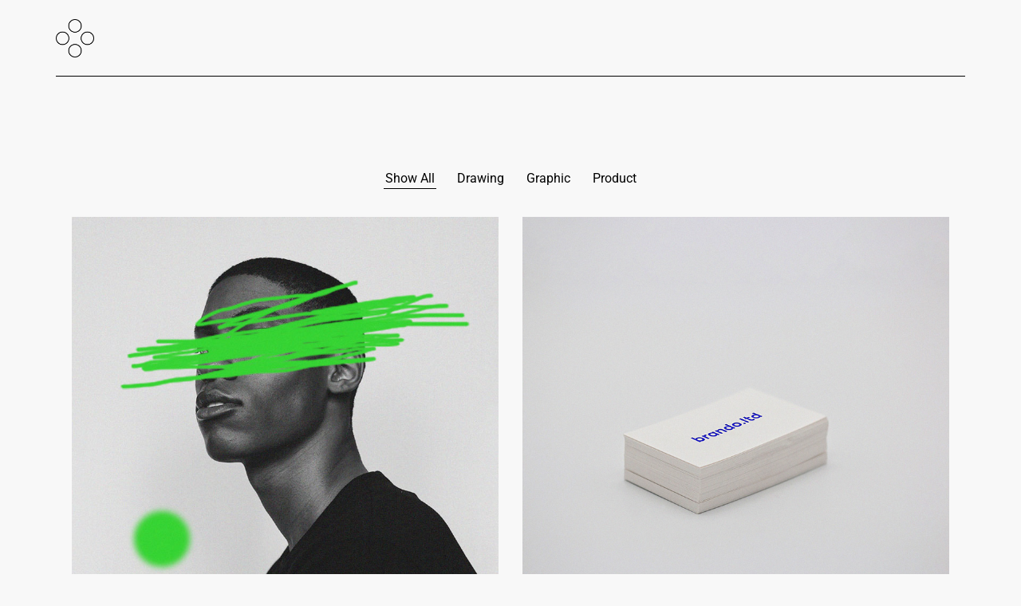

--- FILE ---
content_type: text/html; charset=UTF-8
request_url: https://www.ustudio.uk/portfolio/two-columns/
body_size: 9550
content:
<!DOCTYPE html>
<html lang="en-GB">
<head>
	<meta charset="UTF-8">
	<meta name="viewport" content="width=device-width, initial-scale=1, user-scalable=yes">
	<link rel="profile" href="https://gmpg.org/xfn/11">

	<title>Two Columns &#8211; u:studio margate</title>
<meta name='robots' content='max-image-preview:large' />
<link rel='dns-prefetch' href='//fonts.googleapis.com' />
<link rel="alternate" type="application/rss+xml" title="u:studio margate &raquo; Feed" href="https://www.ustudio.uk/feed/" />
<link rel="alternate" type="application/rss+xml" title="u:studio margate &raquo; Comments Feed" href="https://www.ustudio.uk/comments/feed/" />
<link rel="alternate" title="oEmbed (JSON)" type="application/json+oembed" href="https://www.ustudio.uk/wp-json/oembed/1.0/embed?url=https%3A%2F%2Fwww.ustudio.uk%2Fportfolio%2Ftwo-columns%2F" />
<link rel="alternate" title="oEmbed (XML)" type="text/xml+oembed" href="https://www.ustudio.uk/wp-json/oembed/1.0/embed?url=https%3A%2F%2Fwww.ustudio.uk%2Fportfolio%2Ftwo-columns%2F&#038;format=xml" />
<style id='wp-img-auto-sizes-contain-inline-css' type='text/css'>
img:is([sizes=auto i],[sizes^="auto," i]){contain-intrinsic-size:3000px 1500px}
/*# sourceURL=wp-img-auto-sizes-contain-inline-css */
</style>
<link rel='stylesheet' id='dripicons-css' href='https://www.ustudio.uk/wp-content/plugins/breton-core/inc/icons/dripicons/assets/css/dripicons.min.css?ver=6.9' type='text/css' media='all' />
<link rel='stylesheet' id='elegant-icons-css' href='https://www.ustudio.uk/wp-content/plugins/breton-core/inc/icons/elegant-icons/assets/css/elegant-icons.min.css?ver=6.9' type='text/css' media='all' />
<link rel='stylesheet' id='font-awesome-css' href='https://www.ustudio.uk/wp-content/plugins/breton-core/inc/icons/font-awesome/assets/css/all.min.css?ver=6.9' type='text/css' media='all' />
<link rel='stylesheet' id='ionicons-css' href='https://www.ustudio.uk/wp-content/plugins/breton-core/inc/icons/ionicons/assets/css/ionicons.min.css?ver=6.9' type='text/css' media='all' />
<link rel='stylesheet' id='linea-icons-css' href='https://www.ustudio.uk/wp-content/plugins/breton-core/inc/icons/linea-icons/assets/css/linea-icons.min.css?ver=6.9' type='text/css' media='all' />
<link rel='stylesheet' id='linear-icons-css' href='https://www.ustudio.uk/wp-content/plugins/breton-core/inc/icons/linear-icons/assets/css/linear-icons.min.css?ver=6.9' type='text/css' media='all' />
<link rel='stylesheet' id='material-icons-css' href='https://fonts.googleapis.com/icon?family=Material+Icons&#038;ver=6.9' type='text/css' media='all' />
<link rel='stylesheet' id='simple-line-icons-css' href='https://www.ustudio.uk/wp-content/plugins/breton-core/inc/icons/simple-line-icons/assets/css/simple-line-icons.min.css?ver=6.9' type='text/css' media='all' />
<style id='wp-emoji-styles-inline-css' type='text/css'>

	img.wp-smiley, img.emoji {
		display: inline !important;
		border: none !important;
		box-shadow: none !important;
		height: 1em !important;
		width: 1em !important;
		margin: 0 0.07em !important;
		vertical-align: -0.1em !important;
		background: none !important;
		padding: 0 !important;
	}
/*# sourceURL=wp-emoji-styles-inline-css */
</style>
<style id='classic-theme-styles-inline-css' type='text/css'>
/*! This file is auto-generated */
.wp-block-button__link{color:#fff;background-color:#32373c;border-radius:9999px;box-shadow:none;text-decoration:none;padding:calc(.667em + 2px) calc(1.333em + 2px);font-size:1.125em}.wp-block-file__button{background:#32373c;color:#fff;text-decoration:none}
/*# sourceURL=/wp-includes/css/classic-themes.min.css */
</style>
<style id='global-styles-inline-css' type='text/css'>
:root{--wp--preset--aspect-ratio--square: 1;--wp--preset--aspect-ratio--4-3: 4/3;--wp--preset--aspect-ratio--3-4: 3/4;--wp--preset--aspect-ratio--3-2: 3/2;--wp--preset--aspect-ratio--2-3: 2/3;--wp--preset--aspect-ratio--16-9: 16/9;--wp--preset--aspect-ratio--9-16: 9/16;--wp--preset--color--black: #000000;--wp--preset--color--cyan-bluish-gray: #abb8c3;--wp--preset--color--white: #ffffff;--wp--preset--color--pale-pink: #f78da7;--wp--preset--color--vivid-red: #cf2e2e;--wp--preset--color--luminous-vivid-orange: #ff6900;--wp--preset--color--luminous-vivid-amber: #fcb900;--wp--preset--color--light-green-cyan: #7bdcb5;--wp--preset--color--vivid-green-cyan: #00d084;--wp--preset--color--pale-cyan-blue: #8ed1fc;--wp--preset--color--vivid-cyan-blue: #0693e3;--wp--preset--color--vivid-purple: #9b51e0;--wp--preset--gradient--vivid-cyan-blue-to-vivid-purple: linear-gradient(135deg,rgb(6,147,227) 0%,rgb(155,81,224) 100%);--wp--preset--gradient--light-green-cyan-to-vivid-green-cyan: linear-gradient(135deg,rgb(122,220,180) 0%,rgb(0,208,130) 100%);--wp--preset--gradient--luminous-vivid-amber-to-luminous-vivid-orange: linear-gradient(135deg,rgb(252,185,0) 0%,rgb(255,105,0) 100%);--wp--preset--gradient--luminous-vivid-orange-to-vivid-red: linear-gradient(135deg,rgb(255,105,0) 0%,rgb(207,46,46) 100%);--wp--preset--gradient--very-light-gray-to-cyan-bluish-gray: linear-gradient(135deg,rgb(238,238,238) 0%,rgb(169,184,195) 100%);--wp--preset--gradient--cool-to-warm-spectrum: linear-gradient(135deg,rgb(74,234,220) 0%,rgb(151,120,209) 20%,rgb(207,42,186) 40%,rgb(238,44,130) 60%,rgb(251,105,98) 80%,rgb(254,248,76) 100%);--wp--preset--gradient--blush-light-purple: linear-gradient(135deg,rgb(255,206,236) 0%,rgb(152,150,240) 100%);--wp--preset--gradient--blush-bordeaux: linear-gradient(135deg,rgb(254,205,165) 0%,rgb(254,45,45) 50%,rgb(107,0,62) 100%);--wp--preset--gradient--luminous-dusk: linear-gradient(135deg,rgb(255,203,112) 0%,rgb(199,81,192) 50%,rgb(65,88,208) 100%);--wp--preset--gradient--pale-ocean: linear-gradient(135deg,rgb(255,245,203) 0%,rgb(182,227,212) 50%,rgb(51,167,181) 100%);--wp--preset--gradient--electric-grass: linear-gradient(135deg,rgb(202,248,128) 0%,rgb(113,206,126) 100%);--wp--preset--gradient--midnight: linear-gradient(135deg,rgb(2,3,129) 0%,rgb(40,116,252) 100%);--wp--preset--font-size--small: 13px;--wp--preset--font-size--medium: 20px;--wp--preset--font-size--large: 36px;--wp--preset--font-size--x-large: 42px;--wp--preset--spacing--20: 0.44rem;--wp--preset--spacing--30: 0.67rem;--wp--preset--spacing--40: 1rem;--wp--preset--spacing--50: 1.5rem;--wp--preset--spacing--60: 2.25rem;--wp--preset--spacing--70: 3.38rem;--wp--preset--spacing--80: 5.06rem;--wp--preset--shadow--natural: 6px 6px 9px rgba(0, 0, 0, 0.2);--wp--preset--shadow--deep: 12px 12px 50px rgba(0, 0, 0, 0.4);--wp--preset--shadow--sharp: 6px 6px 0px rgba(0, 0, 0, 0.2);--wp--preset--shadow--outlined: 6px 6px 0px -3px rgb(255, 255, 255), 6px 6px rgb(0, 0, 0);--wp--preset--shadow--crisp: 6px 6px 0px rgb(0, 0, 0);}:where(.is-layout-flex){gap: 0.5em;}:where(.is-layout-grid){gap: 0.5em;}body .is-layout-flex{display: flex;}.is-layout-flex{flex-wrap: wrap;align-items: center;}.is-layout-flex > :is(*, div){margin: 0;}body .is-layout-grid{display: grid;}.is-layout-grid > :is(*, div){margin: 0;}:where(.wp-block-columns.is-layout-flex){gap: 2em;}:where(.wp-block-columns.is-layout-grid){gap: 2em;}:where(.wp-block-post-template.is-layout-flex){gap: 1.25em;}:where(.wp-block-post-template.is-layout-grid){gap: 1.25em;}.has-black-color{color: var(--wp--preset--color--black) !important;}.has-cyan-bluish-gray-color{color: var(--wp--preset--color--cyan-bluish-gray) !important;}.has-white-color{color: var(--wp--preset--color--white) !important;}.has-pale-pink-color{color: var(--wp--preset--color--pale-pink) !important;}.has-vivid-red-color{color: var(--wp--preset--color--vivid-red) !important;}.has-luminous-vivid-orange-color{color: var(--wp--preset--color--luminous-vivid-orange) !important;}.has-luminous-vivid-amber-color{color: var(--wp--preset--color--luminous-vivid-amber) !important;}.has-light-green-cyan-color{color: var(--wp--preset--color--light-green-cyan) !important;}.has-vivid-green-cyan-color{color: var(--wp--preset--color--vivid-green-cyan) !important;}.has-pale-cyan-blue-color{color: var(--wp--preset--color--pale-cyan-blue) !important;}.has-vivid-cyan-blue-color{color: var(--wp--preset--color--vivid-cyan-blue) !important;}.has-vivid-purple-color{color: var(--wp--preset--color--vivid-purple) !important;}.has-black-background-color{background-color: var(--wp--preset--color--black) !important;}.has-cyan-bluish-gray-background-color{background-color: var(--wp--preset--color--cyan-bluish-gray) !important;}.has-white-background-color{background-color: var(--wp--preset--color--white) !important;}.has-pale-pink-background-color{background-color: var(--wp--preset--color--pale-pink) !important;}.has-vivid-red-background-color{background-color: var(--wp--preset--color--vivid-red) !important;}.has-luminous-vivid-orange-background-color{background-color: var(--wp--preset--color--luminous-vivid-orange) !important;}.has-luminous-vivid-amber-background-color{background-color: var(--wp--preset--color--luminous-vivid-amber) !important;}.has-light-green-cyan-background-color{background-color: var(--wp--preset--color--light-green-cyan) !important;}.has-vivid-green-cyan-background-color{background-color: var(--wp--preset--color--vivid-green-cyan) !important;}.has-pale-cyan-blue-background-color{background-color: var(--wp--preset--color--pale-cyan-blue) !important;}.has-vivid-cyan-blue-background-color{background-color: var(--wp--preset--color--vivid-cyan-blue) !important;}.has-vivid-purple-background-color{background-color: var(--wp--preset--color--vivid-purple) !important;}.has-black-border-color{border-color: var(--wp--preset--color--black) !important;}.has-cyan-bluish-gray-border-color{border-color: var(--wp--preset--color--cyan-bluish-gray) !important;}.has-white-border-color{border-color: var(--wp--preset--color--white) !important;}.has-pale-pink-border-color{border-color: var(--wp--preset--color--pale-pink) !important;}.has-vivid-red-border-color{border-color: var(--wp--preset--color--vivid-red) !important;}.has-luminous-vivid-orange-border-color{border-color: var(--wp--preset--color--luminous-vivid-orange) !important;}.has-luminous-vivid-amber-border-color{border-color: var(--wp--preset--color--luminous-vivid-amber) !important;}.has-light-green-cyan-border-color{border-color: var(--wp--preset--color--light-green-cyan) !important;}.has-vivid-green-cyan-border-color{border-color: var(--wp--preset--color--vivid-green-cyan) !important;}.has-pale-cyan-blue-border-color{border-color: var(--wp--preset--color--pale-cyan-blue) !important;}.has-vivid-cyan-blue-border-color{border-color: var(--wp--preset--color--vivid-cyan-blue) !important;}.has-vivid-purple-border-color{border-color: var(--wp--preset--color--vivid-purple) !important;}.has-vivid-cyan-blue-to-vivid-purple-gradient-background{background: var(--wp--preset--gradient--vivid-cyan-blue-to-vivid-purple) !important;}.has-light-green-cyan-to-vivid-green-cyan-gradient-background{background: var(--wp--preset--gradient--light-green-cyan-to-vivid-green-cyan) !important;}.has-luminous-vivid-amber-to-luminous-vivid-orange-gradient-background{background: var(--wp--preset--gradient--luminous-vivid-amber-to-luminous-vivid-orange) !important;}.has-luminous-vivid-orange-to-vivid-red-gradient-background{background: var(--wp--preset--gradient--luminous-vivid-orange-to-vivid-red) !important;}.has-very-light-gray-to-cyan-bluish-gray-gradient-background{background: var(--wp--preset--gradient--very-light-gray-to-cyan-bluish-gray) !important;}.has-cool-to-warm-spectrum-gradient-background{background: var(--wp--preset--gradient--cool-to-warm-spectrum) !important;}.has-blush-light-purple-gradient-background{background: var(--wp--preset--gradient--blush-light-purple) !important;}.has-blush-bordeaux-gradient-background{background: var(--wp--preset--gradient--blush-bordeaux) !important;}.has-luminous-dusk-gradient-background{background: var(--wp--preset--gradient--luminous-dusk) !important;}.has-pale-ocean-gradient-background{background: var(--wp--preset--gradient--pale-ocean) !important;}.has-electric-grass-gradient-background{background: var(--wp--preset--gradient--electric-grass) !important;}.has-midnight-gradient-background{background: var(--wp--preset--gradient--midnight) !important;}.has-small-font-size{font-size: var(--wp--preset--font-size--small) !important;}.has-medium-font-size{font-size: var(--wp--preset--font-size--medium) !important;}.has-large-font-size{font-size: var(--wp--preset--font-size--large) !important;}.has-x-large-font-size{font-size: var(--wp--preset--font-size--x-large) !important;}
:where(.wp-block-post-template.is-layout-flex){gap: 1.25em;}:where(.wp-block-post-template.is-layout-grid){gap: 1.25em;}
:where(.wp-block-term-template.is-layout-flex){gap: 1.25em;}:where(.wp-block-term-template.is-layout-grid){gap: 1.25em;}
:where(.wp-block-columns.is-layout-flex){gap: 2em;}:where(.wp-block-columns.is-layout-grid){gap: 2em;}
:root :where(.wp-block-pullquote){font-size: 1.5em;line-height: 1.6;}
/*# sourceURL=global-styles-inline-css */
</style>
<link rel='stylesheet' id='qi-addons-for-elementor-grid-style-css' href='https://www.ustudio.uk/wp-content/plugins/qi-addons-for-elementor/assets/css/grid.min.css?ver=1.9.5' type='text/css' media='all' />
<link rel='stylesheet' id='qi-addons-for-elementor-helper-parts-style-css' href='https://www.ustudio.uk/wp-content/plugins/qi-addons-for-elementor/assets/css/helper-parts.min.css?ver=1.9.5' type='text/css' media='all' />
<link rel='stylesheet' id='qi-addons-for-elementor-style-css' href='https://www.ustudio.uk/wp-content/plugins/qi-addons-for-elementor/assets/css/main.min.css?ver=1.9.5' type='text/css' media='all' />
<link rel='stylesheet' id='select2-css' href='https://www.ustudio.uk/wp-content/plugins/qode-framework/inc/common/assets/plugins/select2/select2.min.css?ver=6.9' type='text/css' media='all' />
<link rel='stylesheet' id='breton-core-dashboard-style-css' href='https://www.ustudio.uk/wp-content/plugins/breton-core/inc/core-dashboard/assets/css/core-dashboard.min.css?ver=6.9' type='text/css' media='all' />
<link rel='stylesheet' id='swiper-css' href='https://www.ustudio.uk/wp-content/plugins/qi-addons-for-elementor/assets/plugins/swiper/8.4.5/swiper.min.css?ver=8.4.5' type='text/css' media='all' />
<link rel='stylesheet' id='breton-main-css' href='https://www.ustudio.uk/wp-content/themes/breton/assets/css/main.min.css?ver=6.9' type='text/css' media='all' />
<link rel='stylesheet' id='breton-core-style-css' href='https://www.ustudio.uk/wp-content/plugins/breton-core/assets/css/breton-core.min.css?ver=6.9' type='text/css' media='all' />
<link rel='stylesheet' id='magnific-popup-css' href='https://www.ustudio.uk/wp-content/themes/breton/assets/plugins/magnific-popup/magnific-popup.css?ver=6.9' type='text/css' media='all' />
<link rel='stylesheet' id='breton-google-fonts-css' href='https://fonts.googleapis.com/css?family=Playfair+Display%3A300%2C400%2C400i%2C500%2C600%2C700%7CRoboto%3A300%2C400%2C400i%2C500%2C600%2C700&#038;subset=latin-ext&#038;ver=1.0.0' type='text/css' media='all' />
<link rel='stylesheet' id='breton-style-css' href='https://www.ustudio.uk/wp-content/themes/breton/style.css?ver=6.9' type='text/css' media='all' />
<style id='breton-style-inline-css' type='text/css'>
#qodef-page-inner { padding: 0 0 0 0;}
/*# sourceURL=breton-style-inline-css */
</style>
<link rel='stylesheet' id='breton-core-elementor-css' href='https://www.ustudio.uk/wp-content/plugins/breton-core/inc/plugins/elementor/assets/css/elementor.min.css?ver=6.9' type='text/css' media='all' />
<link rel='stylesheet' id='elementor-icons-css' href='https://www.ustudio.uk/wp-content/plugins/elementor/assets/lib/eicons/css/elementor-icons.min.css?ver=5.44.0' type='text/css' media='all' />
<link rel='stylesheet' id='elementor-frontend-css' href='https://www.ustudio.uk/wp-content/plugins/elementor/assets/css/frontend.min.css?ver=3.33.4' type='text/css' media='all' />
<link rel='stylesheet' id='elementor-post-428-css' href='https://www.ustudio.uk/wp-content/uploads/elementor/css/post-428.css?ver=1767129540' type='text/css' media='all' />
<link rel='stylesheet' id='elementor-post-1160-css' href='https://www.ustudio.uk/wp-content/uploads/elementor/css/post-1160.css?ver=1767266334' type='text/css' media='all' />
<link rel='stylesheet' id='elementor-gf-local-roboto-css' href='https://www.ustudio.uk/wp-content/uploads/elementor/google-fonts/css/roboto.css?ver=1745380932' type='text/css' media='all' />
<link rel='stylesheet' id='elementor-gf-local-robotoslab-css' href='https://www.ustudio.uk/wp-content/uploads/elementor/google-fonts/css/robotoslab.css?ver=1745380966' type='text/css' media='all' />
<script type="text/javascript" src="https://www.ustudio.uk/wp-includes/js/jquery/jquery.min.js?ver=3.7.1" id="jquery-core-js"></script>
<script type="text/javascript" src="https://www.ustudio.uk/wp-includes/js/jquery/jquery-migrate.min.js?ver=3.4.1" id="jquery-migrate-js"></script>
<link rel="https://api.w.org/" href="https://www.ustudio.uk/wp-json/" /><link rel="alternate" title="JSON" type="application/json" href="https://www.ustudio.uk/wp-json/wp/v2/pages/1160" /><link rel="EditURI" type="application/rsd+xml" title="RSD" href="https://www.ustudio.uk/xmlrpc.php?rsd" />
<meta name="generator" content="WordPress 6.9" />
<link rel="canonical" href="https://www.ustudio.uk/portfolio/two-columns/" />
<link rel='shortlink' href='https://www.ustudio.uk/?p=1160' />
<meta name="generator" content="Elementor 3.33.4; features: additional_custom_breakpoints; settings: css_print_method-external, google_font-enabled, font_display-swap">
<style type="text/css">.recentcomments a{display:inline !important;padding:0 !important;margin:0 !important;}</style>			<style>
				.e-con.e-parent:nth-of-type(n+4):not(.e-lazyloaded):not(.e-no-lazyload),
				.e-con.e-parent:nth-of-type(n+4):not(.e-lazyloaded):not(.e-no-lazyload) * {
					background-image: none !important;
				}
				@media screen and (max-height: 1024px) {
					.e-con.e-parent:nth-of-type(n+3):not(.e-lazyloaded):not(.e-no-lazyload),
					.e-con.e-parent:nth-of-type(n+3):not(.e-lazyloaded):not(.e-no-lazyload) * {
						background-image: none !important;
					}
				}
				@media screen and (max-height: 640px) {
					.e-con.e-parent:nth-of-type(n+2):not(.e-lazyloaded):not(.e-no-lazyload),
					.e-con.e-parent:nth-of-type(n+2):not(.e-lazyloaded):not(.e-no-lazyload) * {
						background-image: none !important;
					}
				}
			</style>
			</head>
<body class="wp-singular page-template page-template-page-full-width page-template-page-full-width-php page page-id-1160 page-child parent-pageid-1158 wp-theme-breton qode-framework-1.1.4 qodef-qi--no-touch qi-addons-for-elementor-1.9.5 qodef-age-verification--opened qodef-back-to-top--enabled  qodef-skin--white qodef-content-grid-1100 qodef-header--standard qodef-header-appearance--none qodef-mobile-header--standard qodef-drop-down-second--full-width qodef-drop-down-second--default breton-core-1.0.1 breton-1.2.1 qodef-header-standard--right qodef-header-standard-border--standard qodef-search--covers-header elementor-default elementor-kit-428 elementor-page elementor-page-1160" itemscope itemtype="https://schema.org/WebPage">
		<div id="qodef-page-wrapper" class="">
		<header id="qodef-page-header">
		<div id="qodef-page-header-inner" >
		<a itemprop="url" class="qodef-header-logo-link qodef-height--not-set" href="https://www.ustudio.uk/"  rel="home">
	<img src="https://www.ustudio.uk/wp-content/themes/breton/assets/img/logo.png" class="qodef-header-logo-image qodef--main" itemprop="image" alt="logo main" />		</a>	</div>
	</header><header id="qodef-page-mobile-header">
		<div id="qodef-page-mobile-header-inner">
		<a itemprop="url" class="qodef-mobile-header-logo-link" href="https://www.ustudio.uk/"  rel="home">
	<img src="https://www.ustudio.uk/wp-content/themes/breton/assets/img/logo.png" class="qodef-header-logo-image qodef--main" itemprop="image" alt="logo main" />	</a><a class="qodef-mobile-header-opener" href="#">
    <span class="qodef-m-lines">
        <span class="qodef-m-line qodef--1"></span>
        <span class="qodef-m-line qodef--2"></span>
    </span>
</a>	</div>
	</header>		<div id="qodef-page-outer">
						<div id="qodef-page-inner" class="qodef-content-full-width"><main id="qodef-page-content" class="qodef-grid qodef-layout--template ">
	<div class="qodef-grid-inner clear">
		<div class="qodef-grid-item qodef-page-content-section qodef-col--12">
			<div data-elementor-type="wp-page" data-elementor-id="1160" class="elementor elementor-1160">
						<section class="elementor-section elementor-top-section elementor-element elementor-element-c811d4d elementor-section-full_width qodef-elementor-content-grid elementor-section-height-default elementor-section-height-default" data-id="c811d4d" data-element_type="section">
						<div class="elementor-container elementor-column-gap-no">
					<div class="elementor-column elementor-col-100 elementor-top-column elementor-element elementor-element-fa58356" data-id="fa58356" data-element_type="column">
			<div class="elementor-widget-wrap elementor-element-populated">
						<div class="elementor-element elementor-element-e239dba elementor-widget elementor-widget-breton_core_portfolio_list" data-id="e239dba" data-element_type="widget" data-widget_type="breton_core_portfolio_list.default">
				<div class="elementor-widget-container">
					<div class="qodef-shortcode qodef-m  qodef-portfolio-list qodef-item-layout--info-on-hover  qodef-grid qodef-layout--columns  qodef-gutter--normal qodef-col-num--2 qodef-item-layout--info-on-hover qodef-filter--on qodef-pagination--on qodef-pagination-type--load-more qodef-responsive--predefined qodef-hover-animation--fade-in" data-options="{&quot;plugin&quot;:&quot;breton_core&quot;,&quot;module&quot;:&quot;post-types\/portfolio\/shortcodes&quot;,&quot;shortcode&quot;:&quot;portfolio-list&quot;,&quot;post_type&quot;:&quot;portfolio-item&quot;,&quot;next_page&quot;:&quot;2&quot;,&quot;max_pages_num&quot;:3,&quot;behavior&quot;:&quot;columns&quot;,&quot;images_proportion&quot;:&quot;full&quot;,&quot;columns&quot;:&quot;2&quot;,&quot;columns_responsive&quot;:&quot;predefined&quot;,&quot;space&quot;:&quot;normal&quot;,&quot;posts_per_page&quot;:&quot;6&quot;,&quot;orderby&quot;:&quot;date&quot;,&quot;order&quot;:&quot;DESC&quot;,&quot;additional_params&quot;:&quot;tax&quot;,&quot;tax&quot;:&quot;portfolio-category&quot;,&quot;tax_slug&quot;:&quot;design&quot;,&quot;layout&quot;:&quot;info-on-hover&quot;,&quot;hover_animation_info-follow&quot;:&quot;follow&quot;,&quot;hover_animation_info-on-hover&quot;:&quot;fade-in&quot;,&quot;title_tag&quot;:&quot;h4&quot;,&quot;custom_padding&quot;:&quot;no&quot;,&quot;small_images&quot;:&quot;no&quot;,&quot;item_borders&quot;:&quot;no&quot;,&quot;enable_appear&quot;:&quot;no&quot;,&quot;light_hover&quot;:&quot;no&quot;,&quot;enable_filter&quot;:&quot;yes&quot;,&quot;pagination_type&quot;:&quot;load-more&quot;,&quot;object_class_name&quot;:&quot;BretonCorePortfolioListShortcode&quot;,&quot;taxonomy_filter&quot;:&quot;portfolio-category&quot;,&quot;additional_query_args&quot;:{&quot;tax_query&quot;:[{&quot;taxonomy&quot;:&quot;portfolio-category&quot;,&quot;field&quot;:&quot;slug&quot;,&quot;terms&quot;:&quot;design&quot;}]},&quot;space_value&quot;:15}">
		<div class="qodef-m-filter">
					<div class="qodef-m-filter-items">
				<a class="qodef-m-filter-item qodef--active" href="#" data-taxonomy="portfolio-category" data-filter="*">
					<span class="qodef-m-filter-item-name">Show All</span>
				</a>
									<a class="qodef-m-filter-item" href="#" data-taxonomy="portfolio-category" data-filter="drawing">
						<span class="qodef-m-filter-item-name">Drawing</span>
					</a>
									<a class="qodef-m-filter-item" href="#" data-taxonomy="portfolio-category" data-filter="graphic">
						<span class="qodef-m-filter-item-name">Graphic</span>
					</a>
									<a class="qodef-m-filter-item" href="#" data-taxonomy="portfolio-category" data-filter="product">
						<span class="qodef-m-filter-item-name">Product</span>
					</a>
							</div>
			</div>
	<div class="qodef-grid-inner clear">
		<article class="qodef-e qodef-grid-item qodef-item--full post-1104 portfolio-item type-portfolio-item status-publish has-post-thumbnail hentry portfolio-category-design portfolio-category-drawing">
	<div class="qodef-e-inner" >
		<div class="qodef-e-image">
				<div class="qodef-e-media-image">
		<a itemprop="url" href="https://www.ustudio.uk/portfolio-item/fashion-design/">
							<img fetchpriority="high" fetchpriority="high" decoding="async" width="800" height="800" src="https://www.ustudio.uk/wp-content/uploads/2020/06/port-list-img-1.jpg" class="attachment-full size-full wp-post-image" alt="e" srcset="https://www.ustudio.uk/wp-content/uploads/2020/06/port-list-img-1.jpg 800w, https://www.ustudio.uk/wp-content/uploads/2020/06/port-list-img-1-300x300.jpg 300w, https://www.ustudio.uk/wp-content/uploads/2020/06/port-list-img-1-150x150.jpg 150w, https://www.ustudio.uk/wp-content/uploads/2020/06/port-list-img-1-768x768.jpg 768w, https://www.ustudio.uk/wp-content/uploads/2020/06/port-list-img-1-650x650.jpg 650w" sizes="(max-width: 800px) 100vw, 800px" />								</a>
    </div>

			</div>
		<div class="qodef-e-content">
			<div class="qodef-e-content-inner">
				<a itemprop="url" href="https://www.ustudio.uk/portfolio-item/fashion-design/"></a>
				<div class="qodef-e-info-category">
			<a itemprop="url" class="qodef-e-category" href="https://www.ustudio.uk/portfolio-category/design/">
			Design		</a>
			<a itemprop="url" class="qodef-e-category" href="https://www.ustudio.uk/portfolio-category/drawing/">
			Drawing		</a>
	</div>
				<h4 itemprop="name" class="qodef-e-title entry-title" >
	<a itemprop="url" class="qodef-e-title-link" href="https://www.ustudio.uk/portfolio-item/fashion-design/">
		Fashion design	</a>
</h4>			</div>
		</div>
	</div>
</article><article class="qodef-e qodef-grid-item qodef-item--full post-1105 portfolio-item type-portfolio-item status-publish has-post-thumbnail hentry portfolio-category-design portfolio-category-graphic">
	<div class="qodef-e-inner" >
		<div class="qodef-e-image">
				<div class="qodef-e-media-image">
		<a itemprop="url" href="https://www.ustudio.uk/portfolio-item/simple-print/">
							<img decoding="async" width="800" height="800" src="https://www.ustudio.uk/wp-content/uploads/2020/06/port-list-img-2.jpg" class="attachment-full size-full wp-post-image" alt="e" srcset="https://www.ustudio.uk/wp-content/uploads/2020/06/port-list-img-2.jpg 800w, https://www.ustudio.uk/wp-content/uploads/2020/06/port-list-img-2-300x300.jpg 300w, https://www.ustudio.uk/wp-content/uploads/2020/06/port-list-img-2-150x150.jpg 150w, https://www.ustudio.uk/wp-content/uploads/2020/06/port-list-img-2-768x768.jpg 768w, https://www.ustudio.uk/wp-content/uploads/2020/06/port-list-img-2-650x650.jpg 650w" sizes="(max-width: 800px) 100vw, 800px" />								</a>
    </div>

			</div>
		<div class="qodef-e-content">
			<div class="qodef-e-content-inner">
				<a itemprop="url" href="https://www.ustudio.uk/portfolio-item/simple-print/"></a>
				<div class="qodef-e-info-category">
			<a itemprop="url" class="qodef-e-category" href="https://www.ustudio.uk/portfolio-category/design/">
			Design		</a>
			<a itemprop="url" class="qodef-e-category" href="https://www.ustudio.uk/portfolio-category/graphic/">
			Graphic		</a>
	</div>
				<h4 itemprop="name" class="qodef-e-title entry-title" >
	<a itemprop="url" class="qodef-e-title-link" href="https://www.ustudio.uk/portfolio-item/simple-print/">
		Simple print	</a>
</h4>			</div>
		</div>
	</div>
</article><article class="qodef-e qodef-grid-item qodef-item--full post-1106 portfolio-item type-portfolio-item status-publish has-post-thumbnail hentry portfolio-category-design portfolio-category-graphic">
	<div class="qodef-e-inner" >
		<div class="qodef-e-image">
				<div class="qodef-e-media-image">
		<a itemprop="url" href="https://www.ustudio.uk/portfolio-item/web-print/">
							<img decoding="async" width="800" height="800" src="https://www.ustudio.uk/wp-content/uploads/2020/06/port-list-img-3.jpg" class="attachment-full size-full wp-post-image" alt="e" srcset="https://www.ustudio.uk/wp-content/uploads/2020/06/port-list-img-3.jpg 800w, https://www.ustudio.uk/wp-content/uploads/2020/06/port-list-img-3-300x300.jpg 300w, https://www.ustudio.uk/wp-content/uploads/2020/06/port-list-img-3-150x150.jpg 150w, https://www.ustudio.uk/wp-content/uploads/2020/06/port-list-img-3-768x768.jpg 768w, https://www.ustudio.uk/wp-content/uploads/2020/06/port-list-img-3-650x650.jpg 650w" sizes="(max-width: 800px) 100vw, 800px" />								</a>
    </div>

			</div>
		<div class="qodef-e-content">
			<div class="qodef-e-content-inner">
				<a itemprop="url" href="https://www.ustudio.uk/portfolio-item/web-print/"></a>
				<div class="qodef-e-info-category">
			<a itemprop="url" class="qodef-e-category" href="https://www.ustudio.uk/portfolio-category/design/">
			Design		</a>
			<a itemprop="url" class="qodef-e-category" href="https://www.ustudio.uk/portfolio-category/graphic/">
			Graphic		</a>
	</div>
				<h4 itemprop="name" class="qodef-e-title entry-title" >
	<a itemprop="url" class="qodef-e-title-link" href="https://www.ustudio.uk/portfolio-item/web-print/">
		Web print	</a>
</h4>			</div>
		</div>
	</div>
</article><article class="qodef-e qodef-grid-item qodef-item--full post-1107 portfolio-item type-portfolio-item status-publish has-post-thumbnail hentry portfolio-category-design portfolio-category-drawing">
	<div class="qodef-e-inner" >
		<div class="qodef-e-image">
				<div class="qodef-e-media-image">
		<a itemprop="url" href="https://www.ustudio.uk/portfolio-item/applied-arts/">
							<img loading="lazy" loading="lazy" decoding="async" width="800" height="800" src="https://www.ustudio.uk/wp-content/uploads/2020/06/port-list-img-4.jpg" class="attachment-full size-full wp-post-image" alt="e" srcset="https://www.ustudio.uk/wp-content/uploads/2020/06/port-list-img-4.jpg 800w, https://www.ustudio.uk/wp-content/uploads/2020/06/port-list-img-4-300x300.jpg 300w, https://www.ustudio.uk/wp-content/uploads/2020/06/port-list-img-4-150x150.jpg 150w, https://www.ustudio.uk/wp-content/uploads/2020/06/port-list-img-4-768x768.jpg 768w, https://www.ustudio.uk/wp-content/uploads/2020/06/port-list-img-4-650x650.jpg 650w" sizes="(max-width: 800px) 100vw, 800px" />								</a>
    </div>

			</div>
		<div class="qodef-e-content">
			<div class="qodef-e-content-inner">
				<a itemprop="url" href="https://www.ustudio.uk/portfolio-item/applied-arts/"></a>
				<div class="qodef-e-info-category">
			<a itemprop="url" class="qodef-e-category" href="https://www.ustudio.uk/portfolio-category/design/">
			Design		</a>
			<a itemprop="url" class="qodef-e-category" href="https://www.ustudio.uk/portfolio-category/drawing/">
			Drawing		</a>
	</div>
				<h4 itemprop="name" class="qodef-e-title entry-title" >
	<a itemprop="url" class="qodef-e-title-link" href="https://www.ustudio.uk/portfolio-item/applied-arts/">
		Applied arts	</a>
</h4>			</div>
		</div>
	</div>
</article><article class="qodef-e qodef-grid-item qodef-item--full post-1108 portfolio-item type-portfolio-item status-publish has-post-thumbnail hentry portfolio-category-design portfolio-category-graphic">
	<div class="qodef-e-inner" >
		<div class="qodef-e-image">
				<div class="qodef-e-media-image">
		<a itemprop="url" href="https://www.ustudio.uk/portfolio-item/design-goals/">
							<img loading="lazy" loading="lazy" decoding="async" width="800" height="800" src="https://www.ustudio.uk/wp-content/uploads/2020/06/port-list-img-5.jpg" class="attachment-full size-full wp-post-image" alt="e" srcset="https://www.ustudio.uk/wp-content/uploads/2020/06/port-list-img-5.jpg 800w, https://www.ustudio.uk/wp-content/uploads/2020/06/port-list-img-5-300x300.jpg 300w, https://www.ustudio.uk/wp-content/uploads/2020/06/port-list-img-5-150x150.jpg 150w, https://www.ustudio.uk/wp-content/uploads/2020/06/port-list-img-5-768x768.jpg 768w, https://www.ustudio.uk/wp-content/uploads/2020/06/port-list-img-5-650x650.jpg 650w" sizes="(max-width: 800px) 100vw, 800px" />								</a>
    </div>

			</div>
		<div class="qodef-e-content">
			<div class="qodef-e-content-inner">
				<a itemprop="url" href="https://www.ustudio.uk/portfolio-item/design-goals/"></a>
				<div class="qodef-e-info-category">
			<a itemprop="url" class="qodef-e-category" href="https://www.ustudio.uk/portfolio-category/design/">
			Design		</a>
			<a itemprop="url" class="qodef-e-category" href="https://www.ustudio.uk/portfolio-category/graphic/">
			Graphic		</a>
	</div>
				<h4 itemprop="name" class="qodef-e-title entry-title" >
	<a itemprop="url" class="qodef-e-title-link" href="https://www.ustudio.uk/portfolio-item/design-goals/">
		Design goals	</a>
</h4>			</div>
		</div>
	</div>
</article><article class="qodef-e qodef-grid-item qodef-item--full post-1109 portfolio-item type-portfolio-item status-publish has-post-thumbnail hentry portfolio-category-design portfolio-category-graphic">
	<div class="qodef-e-inner" >
		<div class="qodef-e-image">
				<div class="qodef-e-media-image">
		<a itemprop="url" href="https://www.ustudio.uk/portfolio-item/all-real/">
							<img loading="lazy" loading="lazy" decoding="async" width="800" height="800" src="https://www.ustudio.uk/wp-content/uploads/2020/06/port-list-img-6.jpg" class="attachment-full size-full wp-post-image" alt="e" srcset="https://www.ustudio.uk/wp-content/uploads/2020/06/port-list-img-6.jpg 800w, https://www.ustudio.uk/wp-content/uploads/2020/06/port-list-img-6-300x300.jpg 300w, https://www.ustudio.uk/wp-content/uploads/2020/06/port-list-img-6-150x150.jpg 150w, https://www.ustudio.uk/wp-content/uploads/2020/06/port-list-img-6-768x768.jpg 768w, https://www.ustudio.uk/wp-content/uploads/2020/06/port-list-img-6-650x650.jpg 650w" sizes="(max-width: 800px) 100vw, 800px" />								</a>
    </div>

			</div>
		<div class="qodef-e-content">
			<div class="qodef-e-content-inner">
				<a itemprop="url" href="https://www.ustudio.uk/portfolio-item/all-real/"></a>
				<div class="qodef-e-info-category">
			<a itemprop="url" class="qodef-e-category" href="https://www.ustudio.uk/portfolio-category/design/">
			Design		</a>
			<a itemprop="url" class="qodef-e-category" href="https://www.ustudio.uk/portfolio-category/graphic/">
			Graphic		</a>
	</div>
				<h4 itemprop="name" class="qodef-e-title entry-title" >
	<a itemprop="url" class="qodef-e-title-link" href="https://www.ustudio.uk/portfolio-item/all-real/">
		All real	</a>
</h4>			</div>
		</div>
	</div>
</article>	</div>
		<div class="qodef-m-pagination qodef--load-more" >
		<div class="qodef-m-pagination-inner">
			<a class="qodef-shortcode qodef-m qodef-load-more-button qodef-button qodef-layout--outlined  qodef-html--link " href="#" target="_self"  >	<span class="qodef-m-text">Load More</span></a>		</div>
	</div>
	<span class="qodef-icon-font-awesome qodef-loading-spinner fa fa-spinner fa-spin" ></span></div>				</div>
				</div>
					</div>
		</div>
					</div>
		</section>
				</div>
		</div>	</div>
</main>
			</div><!-- close #qodef-page-inner div from header.php -->
		</div><!-- close #qodef-page-outer div from header.php -->
		<a id="qodef-back-to-top" href="#">
    <span class="qodef-back-to-top-text">Back to top</span>
</a>	</div><!-- close #qodef-page-wrapper div from header.php -->
	<script type="speculationrules">
{"prefetch":[{"source":"document","where":{"and":[{"href_matches":"/*"},{"not":{"href_matches":["/wp-*.php","/wp-admin/*","/wp-content/uploads/*","/wp-content/*","/wp-content/plugins/*","/wp-content/themes/breton/*","/*\\?(.+)"]}},{"not":{"selector_matches":"a[rel~=\"nofollow\"]"}},{"not":{"selector_matches":".no-prefetch, .no-prefetch a"}}]},"eagerness":"conservative"}]}
</script>
			<script>
				const lazyloadRunObserver = () => {
					const lazyloadBackgrounds = document.querySelectorAll( `.e-con.e-parent:not(.e-lazyloaded)` );
					const lazyloadBackgroundObserver = new IntersectionObserver( ( entries ) => {
						entries.forEach( ( entry ) => {
							if ( entry.isIntersecting ) {
								let lazyloadBackground = entry.target;
								if( lazyloadBackground ) {
									lazyloadBackground.classList.add( 'e-lazyloaded' );
								}
								lazyloadBackgroundObserver.unobserve( entry.target );
							}
						});
					}, { rootMargin: '200px 0px 200px 0px' } );
					lazyloadBackgrounds.forEach( ( lazyloadBackground ) => {
						lazyloadBackgroundObserver.observe( lazyloadBackground );
					} );
				};
				const events = [
					'DOMContentLoaded',
					'elementor/lazyload/observe',
				];
				events.forEach( ( event ) => {
					document.addEventListener( event, lazyloadRunObserver );
				} );
			</script>
			<script type="text/javascript" src="https://www.ustudio.uk/wp-includes/js/jquery/ui/core.min.js?ver=1.13.3" id="jquery-ui-core-js"></script>
<script type="text/javascript" id="qi-addons-for-elementor-script-js-extra">
/* <![CDATA[ */
var qodefQiAddonsGlobal = {"vars":{"adminBarHeight":0,"iconArrowLeft":"\u003Csvg  xmlns=\"http://www.w3.org/2000/svg\" x=\"0px\" y=\"0px\" viewBox=\"0 0 34.2 32.3\" xml:space=\"preserve\" style=\"stroke-width: 2;\"\u003E\u003Cline x1=\"0.5\" y1=\"16\" x2=\"33.5\" y2=\"16\"/\u003E\u003Cline x1=\"0.3\" y1=\"16.5\" x2=\"16.2\" y2=\"0.7\"/\u003E\u003Cline x1=\"0\" y1=\"15.4\" x2=\"16.2\" y2=\"31.6\"/\u003E\u003C/svg\u003E","iconArrowRight":"\u003Csvg  xmlns=\"http://www.w3.org/2000/svg\" x=\"0px\" y=\"0px\" viewBox=\"0 0 34.2 32.3\" xml:space=\"preserve\" style=\"stroke-width: 2;\"\u003E\u003Cline x1=\"0\" y1=\"16\" x2=\"33\" y2=\"16\"/\u003E\u003Cline x1=\"17.3\" y1=\"0.7\" x2=\"33.2\" y2=\"16.5\"/\u003E\u003Cline x1=\"17.3\" y1=\"31.6\" x2=\"33.5\" y2=\"15.4\"/\u003E\u003C/svg\u003E","iconClose":"\u003Csvg  xmlns=\"http://www.w3.org/2000/svg\" x=\"0px\" y=\"0px\" viewBox=\"0 0 9.1 9.1\" xml:space=\"preserve\"\u003E\u003Cg\u003E\u003Cpath d=\"M8.5,0L9,0.6L5.1,4.5L9,8.5L8.5,9L4.5,5.1L0.6,9L0,8.5L4,4.5L0,0.6L0.6,0L4.5,4L8.5,0z\"/\u003E\u003C/g\u003E\u003C/svg\u003E"}};
//# sourceURL=qi-addons-for-elementor-script-js-extra
/* ]]> */
</script>
<script type="text/javascript" src="https://www.ustudio.uk/wp-content/plugins/qi-addons-for-elementor/assets/js/main.min.js?ver=1.9.5" id="qi-addons-for-elementor-script-js"></script>
<script type="text/javascript" src="https://www.ustudio.uk/wp-includes/js/hoverIntent.min.js?ver=1.10.2" id="hoverIntent-js"></script>
<script type="text/javascript" src="https://www.ustudio.uk/wp-content/plugins/breton-core/assets/plugins/jquery/jquery.easing.1.3.js?ver=6.9" id="jquery-easing-1.3-js"></script>
<script type="text/javascript" src="https://www.ustudio.uk/wp-content/plugins/breton-core/assets/plugins/modernizr/modernizr.js?ver=6.9" id="modernizr-js"></script>
<script type="text/javascript" src="https://www.ustudio.uk/wp-content/plugins/breton-core/assets/plugins/gsap/gsap.min.js?ver=6.9" id="gsap-js"></script>
<script type="text/javascript" src="https://www.ustudio.uk/wp-content/plugins/breton-core/assets/plugins/gsap/ScrollToPlugin.min.js?ver=6.9" id="gsapScrollToPlugin-js"></script>
<script type="text/javascript" id="breton-main-js-js-extra">
/* <![CDATA[ */
var qodefGlobal = {"vars":{"adminBarHeight":0,"topAreaHeight":0,"restUrl":"https://www.ustudio.uk/wp-json/","restNonce":"4a5f8f3c07","wishlistRestRoute":"breton/v1/wishlist","paginationRestRoute":"breton/v1/get-posts","authorPaginationRestRoute":"breton/v1/get-authors","wishlistDropdownRestRoute":"breton/v1/wishlistdropdown","headerHeight":96,"mobileHeaderHeight":70}};
//# sourceURL=breton-main-js-js-extra
/* ]]> */
</script>
<script type="text/javascript" src="https://www.ustudio.uk/wp-content/themes/breton/assets/js/main.min.js?ver=6.9" id="breton-main-js-js"></script>
<script type="text/javascript" src="https://www.ustudio.uk/wp-content/plugins/breton-core/assets/js/breton-core.min.js?ver=6.9" id="breton-core-script-js"></script>
<script type="text/javascript" src="https://www.ustudio.uk/wp-content/themes/breton/assets/plugins/waitforimages/jquery.waitforimages.js?ver=6.9" id="jquery-waitforimages-js"></script>
<script type="text/javascript" src="https://www.ustudio.uk/wp-content/themes/breton/assets/plugins/appear/jquery.appear.js?ver=6.9" id="jquery-appear-js"></script>
<script type="text/javascript" src="https://www.ustudio.uk/wp-content/plugins/qi-addons-for-elementor/assets/plugins/swiper/8.4.5/swiper.min.js?ver=8.4.5" id="swiper-js"></script>
<script type="text/javascript" src="https://www.ustudio.uk/wp-content/themes/breton/assets/plugins/magnific-popup/jquery.magnific-popup.min.js?ver=6.9" id="jquery-magnific-popup-js"></script>
<script type="text/javascript" src="https://www.ustudio.uk/wp-content/themes/breton/assets/plugins/pixi/pixi.min.js?ver=6.9" id="pixi-js"></script>
<script type="text/javascript" src="https://www.ustudio.uk/wp-content/plugins/breton-core/inc/post-types/portfolio/shortcodes/portfolio-list/variations/info-on-hover/hover-animations/direction-aware/assets/js/plugins/jquery.hoverdir.min.js?ver=1" id="hoverdir-js"></script>
<script type="text/javascript" src="https://www.ustudio.uk/wp-content/plugins/elementor/assets/js/webpack.runtime.min.js?ver=3.33.4" id="elementor-webpack-runtime-js"></script>
<script type="text/javascript" src="https://www.ustudio.uk/wp-content/plugins/elementor/assets/js/frontend-modules.min.js?ver=3.33.4" id="elementor-frontend-modules-js"></script>
<script type="text/javascript" id="elementor-frontend-js-before">
/* <![CDATA[ */
var elementorFrontendConfig = {"environmentMode":{"edit":false,"wpPreview":false,"isScriptDebug":false},"i18n":{"shareOnFacebook":"Share on Facebook","shareOnTwitter":"Share on Twitter","pinIt":"Pin it","download":"Download","downloadImage":"Download image","fullscreen":"Fullscreen","zoom":"Zoom","share":"Share","playVideo":"Play Video","previous":"Previous","next":"Next","close":"Close","a11yCarouselPrevSlideMessage":"Previous slide","a11yCarouselNextSlideMessage":"Next slide","a11yCarouselFirstSlideMessage":"This is the first slide","a11yCarouselLastSlideMessage":"This is the last slide","a11yCarouselPaginationBulletMessage":"Go to slide"},"is_rtl":false,"breakpoints":{"xs":0,"sm":480,"md":768,"lg":1025,"xl":1440,"xxl":1600},"responsive":{"breakpoints":{"mobile":{"label":"Mobile Portrait","value":767,"default_value":767,"direction":"max","is_enabled":true},"mobile_extra":{"label":"Mobile Landscape","value":880,"default_value":880,"direction":"max","is_enabled":false},"tablet":{"label":"Tablet Portrait","value":1024,"default_value":1024,"direction":"max","is_enabled":true},"tablet_extra":{"label":"Tablet Landscape","value":1200,"default_value":1200,"direction":"max","is_enabled":false},"laptop":{"label":"Laptop","value":1366,"default_value":1366,"direction":"max","is_enabled":false},"widescreen":{"label":"Widescreen","value":2400,"default_value":2400,"direction":"min","is_enabled":false}},"hasCustomBreakpoints":false},"version":"3.33.4","is_static":false,"experimentalFeatures":{"additional_custom_breakpoints":true,"home_screen":true,"global_classes_should_enforce_capabilities":true,"e_variables":true,"cloud-library":true,"e_opt_in_v4_page":true,"import-export-customization":true},"urls":{"assets":"https:\/\/www.ustudio.uk\/wp-content\/plugins\/elementor\/assets\/","ajaxurl":"https:\/\/www.ustudio.uk\/wp-admin\/admin-ajax.php","uploadUrl":"https:\/\/www.ustudio.uk\/wp-content\/uploads"},"nonces":{"floatingButtonsClickTracking":"e567d8274c"},"swiperClass":"swiper","settings":{"page":[],"editorPreferences":[]},"kit":{"active_breakpoints":["viewport_mobile","viewport_tablet"],"global_image_lightbox":"yes","lightbox_enable_counter":"yes","lightbox_enable_fullscreen":"yes","lightbox_enable_zoom":"yes","lightbox_enable_share":"yes","lightbox_title_src":"title","lightbox_description_src":"description"},"post":{"id":1160,"title":"Two%20Columns%20%E2%80%93%20u%3Astudio%20margate","excerpt":"","featuredImage":false}};
//# sourceURL=elementor-frontend-js-before
/* ]]> */
</script>
<script type="text/javascript" src="https://www.ustudio.uk/wp-content/plugins/elementor/assets/js/frontend.min.js?ver=3.33.4" id="elementor-frontend-js"></script>
<script type="text/javascript" src="https://www.ustudio.uk/wp-includes/js/dist/hooks.min.js?ver=dd5603f07f9220ed27f1" id="wp-hooks-js"></script>
<script type="text/javascript" src="https://www.ustudio.uk/wp-includes/js/dist/i18n.min.js?ver=c26c3dc7bed366793375" id="wp-i18n-js"></script>
<script type="text/javascript" id="wp-i18n-js-after">
/* <![CDATA[ */
wp.i18n.setLocaleData( { 'text direction\u0004ltr': [ 'ltr' ] } );
//# sourceURL=wp-i18n-js-after
/* ]]> */
</script>
<script type="text/javascript" src="https://www.ustudio.uk/wp-content/plugins/qi-addons-for-elementor/inc/plugins/elementor/assets/js/elementor.js?ver=6.9" id="qi-addons-for-elementor-elementor-js"></script>
<script type="text/javascript" id="breton-core-elementor-js-extra">
/* <![CDATA[ */
var qodefElementorGlobal = {"vars":{"elementorSectionHandler":[]}};
//# sourceURL=breton-core-elementor-js-extra
/* ]]> */
</script>
<script type="text/javascript" src="https://www.ustudio.uk/wp-content/plugins/breton-core/inc/plugins/elementor/assets/js/elementor.js?ver=6.9" id="breton-core-elementor-js"></script>
<script id="wp-emoji-settings" type="application/json">
{"baseUrl":"https://s.w.org/images/core/emoji/17.0.2/72x72/","ext":".png","svgUrl":"https://s.w.org/images/core/emoji/17.0.2/svg/","svgExt":".svg","source":{"concatemoji":"https://www.ustudio.uk/wp-includes/js/wp-emoji-release.min.js?ver=6.9"}}
</script>
<script type="module">
/* <![CDATA[ */
/*! This file is auto-generated */
const a=JSON.parse(document.getElementById("wp-emoji-settings").textContent),o=(window._wpemojiSettings=a,"wpEmojiSettingsSupports"),s=["flag","emoji"];function i(e){try{var t={supportTests:e,timestamp:(new Date).valueOf()};sessionStorage.setItem(o,JSON.stringify(t))}catch(e){}}function c(e,t,n){e.clearRect(0,0,e.canvas.width,e.canvas.height),e.fillText(t,0,0);t=new Uint32Array(e.getImageData(0,0,e.canvas.width,e.canvas.height).data);e.clearRect(0,0,e.canvas.width,e.canvas.height),e.fillText(n,0,0);const a=new Uint32Array(e.getImageData(0,0,e.canvas.width,e.canvas.height).data);return t.every((e,t)=>e===a[t])}function p(e,t){e.clearRect(0,0,e.canvas.width,e.canvas.height),e.fillText(t,0,0);var n=e.getImageData(16,16,1,1);for(let e=0;e<n.data.length;e++)if(0!==n.data[e])return!1;return!0}function u(e,t,n,a){switch(t){case"flag":return n(e,"\ud83c\udff3\ufe0f\u200d\u26a7\ufe0f","\ud83c\udff3\ufe0f\u200b\u26a7\ufe0f")?!1:!n(e,"\ud83c\udde8\ud83c\uddf6","\ud83c\udde8\u200b\ud83c\uddf6")&&!n(e,"\ud83c\udff4\udb40\udc67\udb40\udc62\udb40\udc65\udb40\udc6e\udb40\udc67\udb40\udc7f","\ud83c\udff4\u200b\udb40\udc67\u200b\udb40\udc62\u200b\udb40\udc65\u200b\udb40\udc6e\u200b\udb40\udc67\u200b\udb40\udc7f");case"emoji":return!a(e,"\ud83e\u1fac8")}return!1}function f(e,t,n,a){let r;const o=(r="undefined"!=typeof WorkerGlobalScope&&self instanceof WorkerGlobalScope?new OffscreenCanvas(300,150):document.createElement("canvas")).getContext("2d",{willReadFrequently:!0}),s=(o.textBaseline="top",o.font="600 32px Arial",{});return e.forEach(e=>{s[e]=t(o,e,n,a)}),s}function r(e){var t=document.createElement("script");t.src=e,t.defer=!0,document.head.appendChild(t)}a.supports={everything:!0,everythingExceptFlag:!0},new Promise(t=>{let n=function(){try{var e=JSON.parse(sessionStorage.getItem(o));if("object"==typeof e&&"number"==typeof e.timestamp&&(new Date).valueOf()<e.timestamp+604800&&"object"==typeof e.supportTests)return e.supportTests}catch(e){}return null}();if(!n){if("undefined"!=typeof Worker&&"undefined"!=typeof OffscreenCanvas&&"undefined"!=typeof URL&&URL.createObjectURL&&"undefined"!=typeof Blob)try{var e="postMessage("+f.toString()+"("+[JSON.stringify(s),u.toString(),c.toString(),p.toString()].join(",")+"));",a=new Blob([e],{type:"text/javascript"});const r=new Worker(URL.createObjectURL(a),{name:"wpTestEmojiSupports"});return void(r.onmessage=e=>{i(n=e.data),r.terminate(),t(n)})}catch(e){}i(n=f(s,u,c,p))}t(n)}).then(e=>{for(const n in e)a.supports[n]=e[n],a.supports.everything=a.supports.everything&&a.supports[n],"flag"!==n&&(a.supports.everythingExceptFlag=a.supports.everythingExceptFlag&&a.supports[n]);var t;a.supports.everythingExceptFlag=a.supports.everythingExceptFlag&&!a.supports.flag,a.supports.everything||((t=a.source||{}).concatemoji?r(t.concatemoji):t.wpemoji&&t.twemoji&&(r(t.twemoji),r(t.wpemoji)))});
//# sourceURL=https://www.ustudio.uk/wp-includes/js/wp-emoji-loader.min.js
/* ]]> */
</script>
</body>
</html>

--- FILE ---
content_type: text/css
request_url: https://www.ustudio.uk/wp-content/uploads/elementor/css/post-1160.css?ver=1767266334
body_size: -206
content:
.elementor-1160 .elementor-element.elementor-element-c811d4d{padding:115px 0px 125px 0px;}